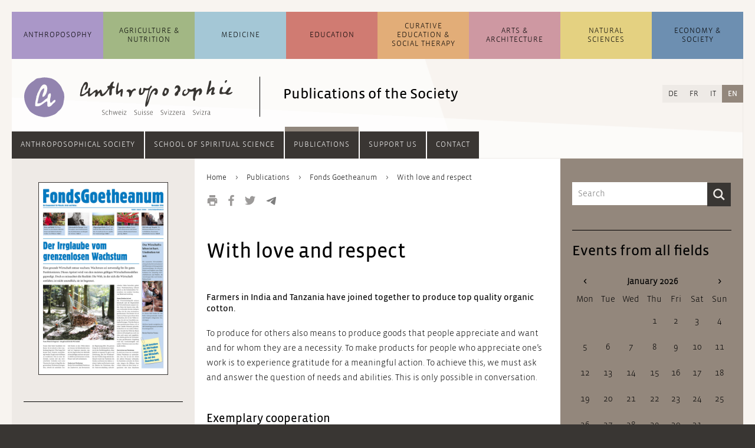

--- FILE ---
content_type: text/html; charset=UTF-8
request_url: https://anthroposophie.ch/en/society/publications/goetheanum-fund/boundless-growth-2/with-love-and-respect.html
body_size: 14824
content:
<!DOCTYPE html>
<html lang="en">
<head>

      <meta charset="UTF-8">
    <title>With love and respect - Anthroposophie Switzerland</title>
    <base href="https://anthroposophie.ch/">

          <meta name="robots" content="index,follow">
      <meta name="description" content="">
      <meta name="generator" content="Contao Open Source CMS">
    
    
    <meta name="viewport" content="width=device-width,initial-scale=1.0">
        <link rel="stylesheet" href="assets/css/layout.min.css,reset.min.css,columns.css,colorbox.min.css,swipe....-75c75959.css">        <script src="assets/js/jquery.min.js-c31f118d.js"></script><link rel="alternate" hreflang="de" href="https://anthroposophie.ch/de/gesellschaft/publikationen/fonds-goetheanum/wirtschaft/mit-liebe-und-respekt.html">
<link rel="alternate" hreflang="x-default" href="https://anthroposophie.ch/de/gesellschaft/publikationen/fonds-goetheanum/wirtschaft/mit-liebe-und-respekt.html">
<link rel="alternate" hreflang="fr" href="https://anthroposophie.ch/fr/societe/publications/fonds-goetheanum/la-croyance-illusoire-en-une-croissance-illimitee/avec-amour-et-respect-2.html">
<link rel="alternate" hreflang="en" href="https://anthroposophie.ch/en/society/publications/goetheanum-fund/boundless-growth-2/with-love-and-respect.html">
<link rel="shortcut icon" type="image/x-icon" href="files/anthroposophie.ch/layout/grafiken/anthroposophie-favicon-32.png">
<script>
$(document).ready(function () {
	
    // Quellenangabe aufräumen /////////////////////////////////////////////////
    
    var contentSource = $(".dait-news-details-source");
    var contentSourceHtml = contentSource.html();
    if (contentSourceHtml !== undefined) {
    	// falsche h1 gegen h3 ersetzen
    	contentSourceHtml = contentSourceHtml.replace(/<h1\>(.*)<\/h1\>/g, "<h3>$1</h3>");
    	// Kryptische Zeichen am Anfang entfernen
    	contentSourceHtml = contentSourceHtml.replace(/a\:2\:\{s\:4\:\"unit\"\;s\:2\:\"h3\"\;s\:5\:\"value\"\;s\:(.*)\:\"/, "");
    	contentSource.html(contentSourceHtml);
    }
     
    // Contentbereich aufräumen ////////////////////////////////////////////////
    
    var content = $(".dait-news-details-content");
    // eventuelle, nicht erwünschte Style-Attribute entfernen
    $("*", content).removeAttr("style");
    
	// Web-Links in falschen link-Elementen korrigieren
    $("link", content).each(function() {
		var fixedLink = "";
		$.each(this.attributes, function() {
			if(this.specified) {
				if (!this.name.match(/^-$/) && !this.name.match(/^_blank/)) {
					fixedLink += this.name + "/";
					if (this.name === "http:" || this.name === "https:") fixedLink += "/";
				} else {
					return false;
				}
			}
		});
		fixedLink = fixedLink.replace(/\/$/, "");
		fixedLink = "<a href=\"" + fixedLink + "\" target=\"_blank\">[Link]</a>";
    	// link-Element löschen und gegen richtiges a-Element ersetzen, wenn es
    	// sich um einen Weblink handelt; im Falle eines Email-Links Link-Element löschen
    	if (fixedLink.match(/\&\#/)) {
    		// Email-Link
    		$(this).remove();
    	} else {
    		// Weblink
			$(this).replaceWith(fixedLink);
    	}
    });
    
    var contentHtml = content.html();
    //console.log(contentHtml);
    if (contentHtml !== undefined) {
    	// ersetzt falsche h1 gegen h2
    	contentHtml = contentHtml.replace(/<h1\>\*\*\*<\/h1\>/g, "<h2>***</h2>");
    	contentHtml = contentHtml.replace(/<h1\>(.*)<\/h1\>/g, "<h2>$1</h2>");
    	// mit <b> deklarierte Überschriften mit Abständen versehen
    	contentHtml = contentHtml.replace(/\n<b\>(.*)<\/b\>\n/g, "<br><br><b>$1</b><br>");
    	// verlorene Zeilenumbrüche einfügen
    	contentHtml = contentHtml.replace(/\n/g, "<br><br>");
    	// Zeilenumbruch vor Fußnoten setzen
    	contentHtml = contentHtml.replace(/\n<sup\>/g, "<br><br><sup>");
    	
    	// Email-Adressen, die in <link> verpackt waren, verlinken
    	contentHtml = contentHtml.replace(/(\b)([a-zA-Z0-9._%+-]+)(\(AT\)|\[at\]|\[ät\]|@)([a-zA-Z0-9._-]+\.[a-zA-Z]{2,})(\b)/g, "$1<a href=\"mailto:$2@$4\">$2@$4</a>$5");
    	
    	
    	// eventuellen Zeilenumbruch am Beginn des Textes entfernen
    	contentHtml = contentHtml.replace(/<\/figure><br\>/, "</figure>");
    	content.html(contentHtml);
    	// Email-Adressen ohne href-Attribut korrekt verlinken und eventuelle Korrekturen durchführen (auch bei Nicht-Email-Links)
    	$("a", content).each(function () {
    		var thisElem = $(this);
    		if (thisElem.attr("href") === "" || thisElem.attr("href") === undefined) {
    			thisElem.attr("href", "mailto:" + thisElem.html());
    		}
    		var href = thisElem.attr("href");
    		thisElem.attr("href", href.replace(/[.|,|;|!|?]$/, "").replace("(AT)", "@").replace("[at]", "@").replace("[ät]", "@"));
    	});
    	// <br> aus und um .image_container herum, sowie nach Block-Elementen wieder entfernen
    	var imageContainer = $(".dait-news-details-content .image_container");
    	var blockElements = $("h2, h3, h4, h5, h6, ol, ul, p, footer, article", ".dait-news-details-content");
    	imageContainer.find("br").remove();
    	imageContainer.prev("br").remove();
    	imageContainer.prev("br").remove();
    	imageContainer.next("br").remove();
    	imageContainer.next("br").remove();
    	blockElements.next("br").remove();
    	blockElements.next("br").remove();
    	// entfernt leere Bilder
    	var img = $(".dait-news-details-content .image_container img");
    	img.each(function () {
       	if ($(this).attr("src") === "") {
     	 	$(this).parents(".image_container").remove();
       	}
    	});
    }
    
    // Link-Bereich aufräumen //////////////////////////////////////////////////
    
    var contentLinks = $(".dait-news-details-links");
    var contentLinksHtml = contentLinks.html();
    if (contentLinksHtml !== undefined) {
    	// nicht verlinkte Links verlinken
    	// 1. http hinzufügen, wenn noch kein http vorhanden
    	contentLinksHtml = contentLinksHtml.replace(/([^\/])www\./g, "$1http://www.");
    	// 2. eigentliches Link-Element setzen
    	contentLinksHtml = contentLinksHtml.replace(/(http.+?)\s/g, "<a href=\"$1\" target=\"_blank\">$1</a><br>");
    	contentLinks.html(contentLinksHtml);
    	//Fügt dem Bereich "Links" einen oberen Abstand hinzu
    	contentLinks.css("margin-top", "20px");
    }
    
});
</script>
  
</head>
<body id="top">

      
    <div id="wrapper">

                        <header id="header">
            <div class="inside">
              


<!-- indexer::stop -->
<div class="mod_search block" id="suchfeld">

  
  
<div class="suchfeld">
<form action="en/search-result.html" method="get">
  <div class="formbody">
          <input type="hidden" name="id" value="353">
        <label for="ctrl_keywords_353" class="invisible">Keywords</label>
    <input type="search" name="keywords" id="ctrl_keywords_353" class="text" value="" placeholder="Search">
    <input type="submit" id="ctrl_submit_353" class="submit" value="Search">
  </div>
</form>
</div>


</div>
<!-- indexer::continue -->




<!-- indexer::stop -->
<nav class="mod_navigation block" id="navigation_main">

  
  <a href="en/society/publications/goetheanum-fund/boundless-growth-2/with-love-and-respect.html#skipNavigation1" class="invisible">Skip navigation</a>

  <ul class="level_1">
	            <li id="dait-navmain-item-1" class="submenu first"><a href="en/anthroposophy/overview.html" class="submenu first" aria-haspopup="true">Anthroposophy</a><ul class="level_2">
	            <li id="dait-navmain-anthroposophy/overview"  class="allg_level2 first"><a href="en/anthroposophy/overview.html" title="Overview" class="allg_level2 first">Overview</a></li>
                <li id="dait-navmain-anthroposophy/topics/articles/what-is-anthroposophy"  class="allg_level2"><a href="en/anthroposophy/topics/articles/what-is-anthroposophy.html" title="Topics" class="allg_level2">Topics</a></li>
                <li id="dait-navmain-anthroposophy/news"  class="allg_level2"><a href="en/anthroposophy/news.html" title="News" class="allg_level2">News</a></li>
                <li id="dait-navmain-anthroposophy/events"  class="allg_level2"><a href="en/anthroposophy/events.html" title="Events" class="allg_level2">Events</a></li>
                <li id="dait-navmain-anthroposophy/addresses-and-links"  class="allg_level2 last"><a href="en/anthroposophy/addresses-and-links.html" title="Addresses and Links" class="allg_level2 last">Addresses and Links</a></li>
      </ul>
</li>
                      <li id="dait-navmain-item-2" class="submenu"><a href="en/agriculture-nutrition/overview.html" class="submenu" aria-haspopup="true">Agriculture & Nutrition</a><ul class="level_2">
	            <li id="dait-navmain-agriculture-nutrition/overview"  class="allg_level2 first"><a href="en/agriculture-nutrition/overview.html" title="Overview" class="allg_level2 first">Overview</a></li>
                <li id="dait-navmain-agriculture-nutrition/topics/articles"  class="allg_level2"><a href="en/agriculture-nutrition/topics/articles.html" title="Topics" class="allg_level2">Topics</a></li>
                <li id="dait-navmain-agriculture-nutrition/news"  class="allg_level2"><a href="en/agriculture-nutrition/news.html" title="News" class="allg_level2">News</a></li>
                <li id="dait-navmain-agriculture-nutrition/events"  class="allg_level2"><a href="en/agriculture-nutrition/events.html" title="Events" class="allg_level2">Events</a></li>
                <li id="dait-navmain-agriculture-nutrition/adresses-and-links"  class="allg_level2 last"><a href="en/agriculture-nutrition/adresses-and-links.html" title="Adresses and Links on agriculture and nutrition Ernährung" class="allg_level2 last">Addresses and Links</a></li>
      </ul>
</li>
                      <li id="dait-navmain-item-3" class="submenu"><a href="en/medicine/overview.html" class="submenu" aria-haspopup="true">Medicine</a><ul class="level_2">
	            <li id="dait-navmain-medicine/overview"  class="allg_level2 first"><a href="en/medicine/overview.html" title="Overview" class="allg_level2 first">Overview</a></li>
                <li id="dait-navmain-medicine/topics/articles/anthroposophic-medicine"  class="allg_level2"><a href="en/medicine/topics/articles/anthroposophic-medicine.html" title="Topics" class="allg_level2">Topics</a></li>
                <li id="dait-navmain-medicine/news"  class="allg_level2"><a href="en/medicine/news.html" title="News" class="allg_level2">News</a></li>
                <li id="dait-navmain-medicine/events"  class="allg_level2"><a href="en/medicine/events.html" title="Events" class="allg_level2">Events</a></li>
                <li id="dait-navmain-medicine/addresses-and-links-2024"  class="allg_level2 last"><a href="en/medicine/addresses-and-links-2024.html" title="Addresses and links on Anthroposophic Medicine" class="allg_level2 last">Addresses and Links</a></li>
      </ul>
</li>
                      <li id="dait-navmain-item-4" class="submenu"><a href="en/education/overview.html" class="submenu" aria-haspopup="true">Education</a><ul class="level_2">
	            <li id="dait-navmain-education/overview"  class="allg_level2 first"><a href="en/education/overview.html" title="Overview" class="allg_level2 first">Overview</a></li>
                <li id="dait-navmain-education/topics/articles/waldorf-education"  class="allg_level2"><a href="en/education/topics/articles/waldorf-education.html" title="Topics" class="allg_level2">Topics</a></li>
                <li id="dait-navmain-education/news"  class="allg_level2"><a href="en/education/news.html" title="News" class="allg_level2">News</a></li>
                <li id="dait-navmain-education/events"  class="allg_level2"><a href="en/education/events.html" title="Events" class="allg_level2">Events</a></li>
                <li id="dait-navmain-education/addresses-and-links"  class="allg_level2 last"><a href="en/education/addresses-and-links.html" title="Addresses and Links" class="allg_level2 last">Addresses and Links</a></li>
      </ul>
</li>
                      <li id="dait-navmain-item-5" class="submenu"><a href="en/curative-education-social-therapy/overview.html" class="submenu" aria-haspopup="true">Curative Education & Social Therapy</a><ul class="level_2">
	            <li id="dait-navmain-curative-education-social-therapy/overview"  class="allg_level2 first"><a href="en/curative-education-social-therapy/overview.html" title="Overview" class="allg_level2 first">Overview</a></li>
                <li id="dait-navmain-curative-education-social-therapy/topics/articles/introduction"  class="allg_level2"><a href="en/curative-education-social-therapy/topics/articles/introduction.html" title="Topics" class="allg_level2">Topics</a></li>
                <li id="dait-navmain-curative-education-social-therapy/news"  class="allg_level2"><a href="en/curative-education-social-therapy/news.html" title="News" class="allg_level2">News</a></li>
                <li id="dait-navmain-curative-education-social-therapy/events"  class="allg_level2"><a href="en/curative-education-social-therapy/events.html" title="Events" class="allg_level2">Events</a></li>
                <li id="dait-navmain-curative-education-social-therapy/addresses-and-links"  class="allg_level2 last"><a href="en/curative-education-social-therapy/addresses-and-links.html" title="Addresses and Links" class="allg_level2 last">Addresses and Links</a></li>
      </ul>
</li>
                      <li id="dait-navmain-item-6" class="submenu"><a href="en/arts-architecture/overview.html" class="submenu" aria-haspopup="true">Arts & Architecture</a><ul class="level_2">
	            <li id="dait-navmain-arts-architecture/overview"  class="allg_level2 first"><a href="en/arts-architecture/overview.html" title="Overview" class="allg_level2 first">Overview</a></li>
                <li id="dait-navmain-arts-architecture/topics/articles/anthroposophical-arts"  class="allg_level2"><a href="en/arts-architecture/topics/articles/anthroposophical-arts.html" title="Topics" class="allg_level2">Topics</a></li>
                <li id="dait-navmain-arts-architecture/news"  class="allg_level2"><a href="en/arts-architecture/news.html" title="News" class="allg_level2">News</a></li>
                <li id="dait-navmain-arts-architecture/events"  class="allg_level2"><a href="en/arts-architecture/events.html" title="Events" class="allg_level2">Events</a></li>
                <li id="dait-navmain-arts-architecture/addresses-and-links"  class="allg_level2 last"><a href="en/arts-architecture/addresses-and-links.html" title="Adressen and links on arts and architecture" class="allg_level2 last">Addresses and Links</a></li>
      </ul>
</li>
                      <li id="dait-navmain-item-7" class="submenu"><a href="en/natural-sciences/overview.html" class="submenu" aria-haspopup="true">Natural Sciences</a><ul class="level_2">
	            <li id="dait-navmain-natural-sciences/overview"  class="allg_level2 first"><a href="en/natural-sciences/overview.html" title="Overview" class="allg_level2 first">Overview</a></li>
                <li id="dait-navmain-natural-sciences/topics/articles/introduction"  class="allg_level2"><a href="en/natural-sciences/topics/articles/introduction.html" title="Topics" class="allg_level2">Topics</a></li>
                <li id="dait-navmain-natural-sciences/news"  class="allg_level2"><a href="en/natural-sciences/news.html" title="News" class="allg_level2">News</a></li>
                <li id="dait-navmain-natural-sciences/events"  class="allg_level2"><a href="en/natural-sciences/events.html" title="Events" class="allg_level2">Events</a></li>
                <li id="dait-navmain-natural-science/addresses-and-links"  class="allg_level2 last"><a href="en/natural-science/addresses-and-links.html" title="Addresses and links on Natural Sciences" class="allg_level2 last">Addresses and Links</a></li>
      </ul>
</li>
                      <li id="dait-navmain-item-8" class="submenu last"><a href="en/economy-society/overview.html" class="submenu last" aria-haspopup="true">Economy & Society</a><ul class="level_2">
	            <li id="dait-navmain-economy-society/overview"  class="allg_level2 first"><a href="en/economy-society/overview.html" title="Overview" class="allg_level2 first">Overview</a></li>
                <li id="dait-navmain-economy-society/topics/articles/social-threefolding"  class="allg_level2"><a href="en/economy-society/topics/articles/social-threefolding.html" title="Topics" class="allg_level2">Topics</a></li>
                <li id="dait-navmain-economy-society/news"  class="allg_level2"><a href="en/economy-society/news.html" title="News" class="allg_level2">News</a></li>
                <li id="dait-navmain-economy-society/events"  class="allg_level2"><a href="en/economy-society/events.html" title="Events" class="allg_level2">Events</a></li>
                <li id="dait-navmain-economy-society/addresses-and-links"  class="allg_level2 last"><a href="en/economy-society/addresses-and-links.html" title="Adressen und Links zur Wirtschaft und Gesellschaft" class="allg_level2 last">Addresses and Links</a></li>
      </ul>
</li>
            </ul>

  <span id="skipNavigation1" class="invisible"></span>

</nav>
<!-- indexer::continue -->


  <div class="mod_article block" id="article-10112">
    
          

      

      <div class="ce_sHtml5Start block" id="header_mit_bild_detail">

<div class="ce_image block" id="logo_detail">

        
  
  
<figure class="image_container">
      <a href="en/">
  
  

<img src="assets/images/b/icon_allgemein-68d5dc9d.svg" width="70" height="70" alt="">


      </a>
  
  </figure>



</div>

<div class="ce_image block" id="anthro_detail">

        
  
  
<figure class="image_container">
      <a href="en/" title="Home">
  
  

<img src="assets/images/0/anthroposophie-logo_startseite-13970873.svg" width="270" height="68" alt="">


      </a>
  
  </figure>



</div>

<h2 class="ce_headline" id="header_h2_detail">
  Publications of the Society</h2>
</div><div class="ce_sHtml5Start mobile_header block">

<div class="mobile_header_inner"> <!-- Ende in Modul "mobile_navigation_button" -->

<div class="farbbalken_mobil">
	<div class="balken_part allgemein"></div>
	<div class="balken_part landwirtschaft"></div>
	<div class="balken_part medizin"></div>
	<div class="balken_part paedagogik"></div>
	<div class="balken_part heilpaedagogik-sozialtherapie"></div>
	<div class="balken_part kuenste"></div>
	<div class="balken_part naturwissenschaft"></div>
	<div class="balken_part wirtschaft-soziales"></div>
</div>
<div class="ce_image block" id="mobile_logo">

        
  
  
<figure class="image_container">
      <a href="en/">
  
  

<img src="assets/images/6/icon_allgemein-3216b4fe.svg" width="40" height="40" alt="">


      </a>
  
  </figure>



</div>

<!-- indexer::stop -->
<div class="mod_randomImage block" id="mobile_logo_ant">

  
  
  
<figure class="image_container">
  
  

<img src="assets/images/b/anthroposophie-logo_mobil-aa80db3b.svg" width="198" height="40" alt="">


  
  </figure>



</div>
<!-- indexer::continue -->



<div class="dait-mobile-navbutton"><!--test-->
    <button type="button" class="dait-main-nav-mobile-btn btn dropdown-toggle" data-toggle="slide-collapse" data-target="#dait-mobilenav">
		<img class="nav_button_icon" src="files/anthroposophie.ch/layout/grafiken/toggle-button.svg" height="20" width="18" alt="Navigation">
    </button>
	<ul id="dait-mobilenav" class="collapse dait-dropdown-list dait-mobile-mainnav">
		<div class="dait-mobile-mainnav-inner">
            <!-- ALLGEMEIN -->
            

<li><a class="dait-mobile-collapse" href="#dait-mobile-allgemein" data-toggle="collapse" data-parent="#dait-mobilenav">Anthroposophy</a>
	<div id="dait-mobile-allgemein" class="collapse">
		<ul class="dait-mobile-collapse-list">
			<li class="dait-mobile-link"><a href=en/anthroposophy/overview.html>Overview</a></li>
			<li class="dait-mobile-link"><a href=en/anthroposophy/topics/articles/what-is-anthroposophy.html>Topics</a></li>
			<li class="dait-mobile-link"><a href=en/anthroposophy/news.html>News</a></li>
			<li class="dait-mobile-link"><a href=en/anthroposophy/events.html>Events</a></li>
			<li class="dait-mobile-link"><a href=en/anthroposophy/addresses-and-links.html>Addresses and Links</a></li>
			<!--li class="dait-mobile-link"><a href=&#123;&#123;changelanguage_link_url::27::en&#125;&#125;>&#123;&#123;changelanguage_link_name::27::en&#125;&#125;</a>&lt;/li-->
		</ul>
	</div>
</li>

            <!-- LANDWIRTSCHAFT -->
            

<li><a class="dait-mobile-collapse" href="#dait-mobile-landwirtschaft" data-toggle="collapse" data-parent="#dait-mobilenav">Agriculture &amp; Nutrition</a>
	<div id="dait-mobile-landwirtschaft" class="collapse">
		<ul class="dait-mobile-collapse-list">
			<li class="dait-mobile-link"><a href=en/agriculture-nutrition/overview.html>Overview</a></li>
			<li class="dait-mobile-link"><a href=en/agriculture-nutrition/topics/articles.html>Topics</a></li>
			<li class="dait-mobile-link"><a href=en/agriculture-nutrition/news.html>News</a></li>
			<li class="dait-mobile-link"><a href=en/agriculture-nutrition/events.html>Events</a></li>
			<li class="dait-mobile-link"><a href=en/agriculture-nutrition/adresses-and-links.html>Addresses and Links</a></li>
			<!--li class="dait-mobile-link"><a href=&#123;&#123;changelanguage_link_url::565::en&#125;&#125;>&#123;&#123;changelanguage_link_name::565::en&#125;&#125;</a>&lt;/li-->
		</ul>
	</div>
</li>

            <!-- MEDIZIN -->
            

<li><a class="dait-mobile-collapse" href="#dait-mobile-medizin" data-toggle="collapse" data-parent="#dait-mobile-medizin">Medicine</a>
	<div id="dait-mobile-medizin" class="collapse">
		<ul class="dait-mobile-collapse-list">
			<li class="dait-mobile-link"><a href=en/medicine/overview.html>Overview</a></li>
			<li class="dait-mobile-link"><a href=en/medicine/topics/articles/anthroposophic-medicine.html>Topics</a></li>
			<li class="dait-mobile-link"><a href=en/medicine/news.html>News</a></li>
			<li class="dait-mobile-link"><a href=en/medicine/events.html>Events</a></li>
			<li class="dait-mobile-link"><a href=en/medicine/addresses-and-links-2024.html>Addresses and Links</a></li>
			<!--li class="dait-mobile-link"><a href=&#123;&#123;changelanguage_link_url::580::en&#125;&#125;>&#123;&#123;changelanguage_link_name::580::en&#125;&#125;</a>&lt;/li-->
		</ul>
	</div>
</li>

            <!-- PAEDAGOGIK -->
            

<li><a class="dait-mobile-collapse" href="#dait-mobile-paedagogik" data-toggle="collapse" data-parent="#dait-mobile-paedagogik">Education</a>
	<div id="dait-mobile-paedagogik" class="collapse">
		<ul class="dait-mobile-collapse-list">
			<li class="dait-mobile-link"><a href=en/education/overview.html>Overview</a></li>
			<li class="dait-mobile-link"><a href=en/education/topics/articles/waldorf-education.html>Topics</a></li>
			<li class="dait-mobile-link"><a href=en/education/news.html>News</a></li>
			<li class="dait-mobile-link"><a href=en/education/events.html>Events</a></li>
			<li class="dait-mobile-link"><a href=en/education/addresses-and-links.html>Addresses and Links</a></li>
			<!--li class="dait-mobile-link"><a href=&#123;&#123;changelanguage_link_url::595::en&#125;&#125;>&#123;&#123;changelanguage_link_name::595::en&#125;&#125;</a>&lt;/li-->
		</ul>
	</div>
</li>

            <!-- HEILPAEDAGOGIK -->
            

<li><a class="dait-mobile-collapse" href="#dait-mobile-heilpaedagogik" data-toggle="collapse" data-parent="#dait-mobile-heilpaedagogik">Curative Education &amp; Social Therapy</a>
	<div id="dait-mobile-heilpaedagogik" class="collapse">
		<ul class="dait-mobile-collapse-list">
			<li class="dait-mobile-link"><a href=en/curative-education-social-therapy/overview.html>Overview</a></li>
			<li class="dait-mobile-link"><a href=en/curative-education-social-therapy/topics/articles/introduction.html>Topics</a></li>
			<li class="dait-mobile-link"><a href=en/curative-education-social-therapy/news.html>News</a></li>
			<li class="dait-mobile-link"><a href=en/curative-education-social-therapy/events.html>Events</a></li>
			<li class="dait-mobile-link"><a href=en/curative-education-social-therapy/addresses-and-links.html>Addresses and Links</a></li>
			<!--li class="dait-mobile-link"><a href=&#123;&#123;changelanguage_link_url::610::en&#125;&#125;>&#123;&#123;changelanguage_link_name::610::en&#125;&#125;</a>&lt;/li-->
		</ul>
	</div>
</li>

            <!-- KUENSTE -->
            

<li><a class="dait-mobile-collapse" href="#dait-mobile-kuenste" data-toggle="collapse" data-parent="#dait-mobile-kuenste">Arts &amp; Architecture</a>
	<div id="dait-mobile-kuenste" class="collapse">
		<ul class="dait-mobile-collapse-list">
			<li class="dait-mobile-link"><a href=en/arts-architecture/overview.html>Overview</a></li>
			<li class="dait-mobile-link"><a href=en/arts-architecture/topics/articles/anthroposophical-arts.html>Topics</a></li>
			<li class="dait-mobile-link"><a href=en/arts-architecture/news.html>News</a></li>
			<li class="dait-mobile-link"><a href=en/arts-architecture/events.html>Events</a></li>
			<li class="dait-mobile-link"><a href=en/arts-architecture/addresses-and-links.html>Addresses and Links</a></li>
			<!--li class="dait-mobile-link"><a href=&#123;&#123;changelanguage_link_url::625::en&#125;&#125;>&#123;&#123;changelanguage_link_name::625::en&#125;&#125;</a>&lt;/li-->
		</ul>
	</div>
</li>

            <!-- NATURWISSENSCHAFT -->
            

<li><a class="dait-mobile-collapse" href="#dait-mobile-naturwissenschaft" data-toggle="collapse" data-parent="#dait-mobile-naturwissenschaft">Natural Sciences</a>
	<div id="dait-mobile-naturwissenschaft" class="collapse">
		<ul class="dait-mobile-collapse-list">
			<li class="dait-mobile-link"><a href=en/natural-sciences/overview.html>Overview</a></li>
			<li class="dait-mobile-link"><a href=en/natural-sciences/topics/articles/introduction.html>Topics</a></li>
			<li class="dait-mobile-link"><a href=en/natural-sciences/news.html>News</a></li>
			<li class="dait-mobile-link"><a href=en/natural-sciences/events.html>Events</a></li>
			<li class="dait-mobile-link"><a href=en/natural-science/addresses-and-links.html>Addresses and Links</a></li>
			<!--li class="dait-mobile-link"><a href=&#123;&#123;changelanguage_link_url::640::en&#125;&#125;>&#123;&#123;changelanguage_link_name::640::en&#125;&#125;</a>&lt;/li-->
		</ul>
	</div>
</li>

            <!-- WIRTSCHAFT -->
            

<li><a class="dait-mobile-collapse" href="#dait-mobile-wirtschaft" data-toggle="collapse" data-parent="#dait-mobile-wirtschaft">Economy &amp; Society</a>
	<div id="dait-mobile-wirtschaft" class="collapse">
		<ul class="dait-mobile-collapse-list">
			<li class="dait-mobile-link"><a href=en/economy-society/overview.html>Overview</a></li>
			<li class="dait-mobile-link"><a href=en/economy-society/topics/articles/social-threefolding.html>Topics</a></li>
			<li class="dait-mobile-link"><a href=en/economy-society/news.html>News</a></li>
			<li class="dait-mobile-link"><a href=en/economy-society/events.html>Events</a></li>
			<li class="dait-mobile-link"><a href=en/economy-society/addresses-and-links.html>Addresses and Links</a></li>
			<!--li class="dait-mobile-link"><a href=&#123;&#123;changelanguage_link_url::655::en&#125;&#125;>&#123;&#123;changelanguage_link_name::655::en&#125;&#125;</a>&lt;/li-->
		</ul>
	</div>
</li>

            <div class="dait-mobilenav-divider"></div>
            <!-- ANTHRO GESELLSCHAFT -->
            

<li><a class="dait-mobile-collapse" href="#dait-mobile-anthrogesellschaft" data-toggle="collapse" data-parent="#dait-mobile-anthrogesellschaft">Anthroposophical Society</a>
	<div id="dait-mobile-anthrogesellschaft" class="collapse">
		<ul class="dait-mobile-collapse-list">
			<li class="dait-mobile-link"><a href=en/society/anthroposophical-society/anthroposophical-society-in-switzerland.html>Anthroposophical Society in Switzerland</a></li>
			<li class="dait-mobile-link"><a href=en/society/anthroposophical-society/membership.html>Membership</a></li>
			<li class="dait-mobile-link"><a href=en/society/anthroposophical-society/regional-and-thematic-groups.html>Regional and Thematic Groups</a></li>
			<li class="dait-mobile-link"><a href=en/society/anthroposophical-society/conferences-and-meetings.html>Conferences and Meetings</a></li>
			<li class="dait-mobile-link"><a href=en/society/anthroposophical-society/initiatives.html>Initiatives</a></li>
			<li class="dait-mobile-link"><a href=en/society/anthroposophical-society/council.html>Council</a></li>
			<li class="dait-mobile-link"><a href=en/society/anthroposophical-society/secretariat.html>Secretariat</a></li>
		</ul>
	</div>
</li>

            <!-- HOCHSCHULE -->
            

<li><a class="dait-mobile-collapse" href="#dait-mobile-hochschule" data-toggle="collapse" data-parent="#dait-mobile-hochschule">School of Spiritual Science</a>
	<div id="dait-mobile-hochschule" class="collapse">
		<ul class="dait-mobile-collapse-list">
			<li class="dait-mobile-link"><a href=en/society/school-of-spiritual-science/school-of-spiritual-science.html>School of Spiritual Science</a></li>
			<li class="dait-mobile-link"><a href=en/society/school-of-spiritual-science/membership.html>Membership</a></li>
			<li class="dait-mobile-link"><a href=en/society/school-of-spiritual-science/goetheanum.html>Goetheanum</a></li>
		</ul>
	</div>
</li>

            <!-- PUBLIKATIONEN -->
            

<li><a class="dait-mobile-collapse" href="#dait-mobile-publikationen" data-toggle="collapse" data-parent="#dait-mobile-publikationen">Publications</a>
	<div id="dait-mobile-publikationen" class="collapse">
		<ul class="dait-mobile-collapse-list">
			<li class="dait-mobile-link"><a href=en/society/publications/swiss-news.html>Swiss News</a></li>
			<li class="dait-mobile-link"><a href=en/society/publications/goetheanum-fund.html>Fonds Goetheanum</a></li>
			<li class="dait-mobile-link"><a href=en/society/publications/books-of-the-annual-conferences.html>Books</a></li>
		</ul>
	</div>
</li>

            <!-- UNTERSTUETZEN -->
            

<li class="dait-mobile-link"><a href="en/society/support-us.html">Support us</a></li>

            <!-- NEWSLETTER -->
            

<li class="dait-mobile-link"><a href="en/society.html">Society</a></li>

            <!-- KONTAKT -->
            

<li class="dait-mobile-link"><a href=en/society/contact.html>Contact</a></li>

		</div>
	</ul>
</div>

</div> <!-- Ende von .mobile_header_inner (Start in Module farbbalken) --></div>  
  
    
      </div>


<!-- indexer::stop -->
<nav class="mod_changelanguage block" id="sprachauswahl">

  
  
<ul class="level_1">
            <li class="lang-de"><a href="https://anthroposophie.ch/de/gesellschaft/publikationen/fonds-goetheanum/wirtschaft/mit-liebe-und-respekt.html" title="Mit Liebe und Respekt" class="lang-de" itemprop="url"><span itemprop="name">DE</span></a></li>
                <li class="lang-fr"><a href="https://anthroposophie.ch/fr/societe/publications/fonds-goetheanum/la-croyance-illusoire-en-une-croissance-illimitee/avec-amour-et-respect-2.html" title="Avec amour et respect" class="lang-fr" itemprop="url"><span itemprop="name">FR</span></a></li>
                <li class="lang-it nofallback"><a href="https://anthroposophie.ch/it/societa/pubblicazioni/fonds-goetheanum/economia-2016.html" title="Economia 2016 &#40;Irrglaube&#41;" class="lang-it nofallback" itemprop="url"><span itemprop="name">IT</span></a></li>
                <li class="lang-en active"><strong class="lang-en active" itemprop="name">EN</strong></li>
      </ul>

</nav>
<!-- indexer::continue -->


<!-- indexer::stop -->
<nav class="mod_navigation block" id="navigation_service">

  
  <a href="en/society/publications/goetheanum-fund/boundless-growth-2/with-love-and-respect.html#skipNavigation44" class="invisible">Skip navigation</a>

  
<ul class="level_1">
            <li class="submenu first"><a href="en/society/anthroposophical-society/anthroposophical-society-in-switzerland.html" title="Anthroposophical Society" class="submenu first" aria-haspopup="true" itemprop="url"><span itemprop="name">Anthroposophical Society</span></a>
<ul class="level_2">
            <li class="first"><a href="en/society/anthroposophical-society/anthroposophical-society-in-switzerland.html" title="Anthroposophical Society in Switzerland" class="first" itemprop="url"><span itemprop="name">Anthroposophical Society in Switzerland</span></a></li>
                <li><a href="en/society/anthroposophical-society/membership.html" title="Membership" itemprop="url"><span itemprop="name">Membership</span></a></li>
                <li><a href="en/society/anthroposophical-society/regional-and-thematic-groups.html" title="Regional and Thematic Groups" itemprop="url"><span itemprop="name">Regional and Thematic Groups</span></a></li>
                <li><a href="en/society/anthroposophical-society/conferences-and-meetings.html" title="Conferences and Meetings" itemprop="url"><span itemprop="name">Conferences and Meetings</span></a></li>
                <li><a href="en/society/anthroposophical-society/initiatives.html" title="Initiatives" itemprop="url"><span itemprop="name">Initiatives</span></a></li>
                <li><a href="en/society/anthroposophical-society/council.html" title="Council" itemprop="url"><span itemprop="name">Council</span></a></li>
                <li class="last"><a href="en/society/anthroposophical-society/secretariat.html" title="Secretariat" class="last" itemprop="url"><span itemprop="name">Secretariat</span></a></li>
      </ul>
</li>
                <li class="submenu"><a href="en/society/school-of-spiritual-science/school-of-spiritual-science.html" title="School of Spiritual Science" class="submenu" aria-haspopup="true" itemprop="url"><span itemprop="name">School of Spiritual Science</span></a>
<ul class="level_2">
            <li class="first"><a href="en/society/school-of-spiritual-science/school-of-spiritual-science.html" title="School of Spiritual Science" class="first" itemprop="url"><span itemprop="name">School of Spiritual Science</span></a></li>
                <li><a href="en/society/school-of-spiritual-science/membership.html" title="Membership" itemprop="url"><span itemprop="name">Membership</span></a></li>
                <li class="last"><a href="en/society/school-of-spiritual-science/goetheanum.html" title="Goetheanum" class="last" itemprop="url"><span itemprop="name">Goetheanum</span></a></li>
      </ul>
</li>
                <li class="submenu trail"><a href="en/society/publications/swiss-news.html" title="Publications" class="submenu trail" aria-haspopup="true" itemprop="url"><span itemprop="name">Publications</span></a>
<ul class="level_2">
            <li class="first"><a href="en/society/publications/swiss-news.html" title="Swiss News" class="first" itemprop="url"><span itemprop="name">Swiss News</span></a></li>
                <li class="trail"><a href="en/society/publications/goetheanum-fund.html" title="Fonds Goetheanum" class="trail" itemprop="url"><span itemprop="name">Fonds Goetheanum</span></a></li>
                <li class="last"><a href="en/society/publications/books-of-the-annual-conferences.html" title="Books" class="last" itemprop="url"><span itemprop="name">Books</span></a></li>
      </ul>
</li>
                <li><a href="en/society/support-us.html" title="Support us" itemprop="url"><span itemprop="name">Support us</span></a></li>
                <li class="last"><a href="en/society/contact.html" title="Contact" class="last" itemprop="url"><span itemprop="name">Contact</span></a></li>
      </ul>

  <span id="skipNavigation44" class="invisible"></span>

</nav>
<!-- indexer::continue -->

            </div>
          </header>
              
      
              <div id="container">

                      <main id="main">
              <div class="inside">
                

  <div class="mod_article container-fluid block" id="article-10113">
    
          <div class="ce_sHtml5Start row block">

<section class="ce_accordionStart ce_accordion block" id="main-mobile">

  <div class="toggler">
    <div class="dait-accordeon-headline">
    FondsGoetheanum: Economy growth    <span class="dait-accordeon-picture"></span>
    </div>
  </div>

  <div class="accordion"><div>

<!-- indexer::stop -->
<nav class="mod_navigation artikel sub_navigation block" id="navigation_fg">

      <h4>All articles in this issue:</h4>
  
  <a href="en/society/publications/goetheanum-fund/boundless-growth-2/with-love-and-respect.html#skipNavigation477" class="invisible">Skip navigation</a>

  
<ul class="level_1">
            <li class="sibling first"><a href="en/society/publications/goetheanum-fund/boundless-growth-2/the-misconception-of-boundless-growth.html" title="The misconception of boundless growth" class="sibling first" itemprop="url"><span itemprop="name">The misconception of boundless growth</span></a></li>
                <li class="sibling"><a href="en/society/publications/goetheanum-fund/boundless-growth-2/economic-life-is-hard-rethinking-is-urgent.html" title="Stock markets and ethics, do they belong together?" class="sibling" itemprop="url"><span itemprop="name">Stock markets and ethics, do they belong together?</span></a></li>
                <li class="sibling"><a href="en/society/publications/goetheanum-fund/boundless-growth-2/my-name-is-bond-youth-bond.html" title="My Name is Bond, Youth Bond" class="sibling" itemprop="url"><span itemprop="name">My Name is Bond, Youth Bond</span></a></li>
                <li class="sibling"><a href="en/society/publications/goetheanum-fund/boundless-growth-2/lessons-for-europe.html" title="Lessons for Europe" class="sibling" itemprop="url"><span itemprop="name">Lessons for Europe</span></a></li>
                <li class="sibling"><a href="en/society/publications/goetheanum-fund/boundless-growth-2/it-s-time-to-protect-the-land.html" title="It’s time to protect the land" class="sibling" itemprop="url"><span itemprop="name">It’s time to protect the land</span></a></li>
                <li class="sibling"><a href="en/society/publications/goetheanum-fund/boundless-growth-2/counting-on-interest-is-good-thinking-ahead-is-better.html" title="Counting on interest is good, thinking ahead is better" class="sibling" itemprop="url"><span itemprop="name">Counting on interest is good, thinking ahead is better</span></a></li>
                <li class="sibling"><a href="en/society/publications/goetheanum-fund/boundless-growth-2/cheap-rental-is-possible-and-in.html" title="Cheap rental is possible and ‘in’" class="sibling" itemprop="url"><span itemprop="name">Cheap rental is possible and ‘in’</span></a></li>
                <li class="sibling"><a href="en/society/publications/goetheanum-fund/boundless-growth-2/a-house-is-like-a-pair-of-shoes.html" title="A house is like a pair of shoes" class="sibling" itemprop="url"><span itemprop="name">A house is like a pair of shoes</span></a></li>
                <li class="active last"><strong class="active last" itemprop="name">With love and respect</strong></li>
      </ul>

  <span id="skipNavigation477" class="invisible"></span>

</nav>
<!-- indexer::continue -->

    </div>
  </div>

</section>
<section class="ce_sHtml5Start col-md-4 spalte fondsgoetheanum-detail-nav mobile-display-none block" id="spalte_1">

<div class="ce_image artikel block">

        
  
  
<figure class="image_container" style="margin-right:25px;margin-left:25px;">
  
  

<img src="assets/images/0/fondsgoetheanum_2016_der-irrglaube-vom-grenzenlosen-wachstum_sm-0c8ef8d0.jpg" srcset="assets/images/0/fondsgoetheanum_2016_der-irrglaube-vom-grenzenlosen-wachstum_sm-0c8ef8d0.jpg 350w, files/anthroposophie.ch/content/bilder/fg/2016-wirtschaft-und-wachstum/fondsgoetheanum_2016_der-irrglaube-vom-grenzenlosen-wachstum_sm.jpg 500w" sizes="(min-width: 992px) 50vw, (min-width: 768px) 67vw, 100vw" width="350" height="522" alt="">


  
  </figure>



</div>

<!-- indexer::stop -->
<nav class="mod_navigation sub_navigation block">

      <h4>All articles in this issue:</h4>
  
  <a href="en/society/publications/goetheanum-fund/boundless-growth-2/with-love-and-respect.html#skipNavigation477" class="invisible">Skip navigation</a>

  
<ul class="level_1">
            <li class="sibling first"><a href="en/society/publications/goetheanum-fund/boundless-growth-2/the-misconception-of-boundless-growth.html" title="The misconception of boundless growth" class="sibling first" itemprop="url"><span itemprop="name">The misconception of boundless growth</span></a></li>
                <li class="sibling"><a href="en/society/publications/goetheanum-fund/boundless-growth-2/economic-life-is-hard-rethinking-is-urgent.html" title="Stock markets and ethics, do they belong together?" class="sibling" itemprop="url"><span itemprop="name">Stock markets and ethics, do they belong together?</span></a></li>
                <li class="sibling"><a href="en/society/publications/goetheanum-fund/boundless-growth-2/my-name-is-bond-youth-bond.html" title="My Name is Bond, Youth Bond" class="sibling" itemprop="url"><span itemprop="name">My Name is Bond, Youth Bond</span></a></li>
                <li class="sibling"><a href="en/society/publications/goetheanum-fund/boundless-growth-2/lessons-for-europe.html" title="Lessons for Europe" class="sibling" itemprop="url"><span itemprop="name">Lessons for Europe</span></a></li>
                <li class="sibling"><a href="en/society/publications/goetheanum-fund/boundless-growth-2/it-s-time-to-protect-the-land.html" title="It’s time to protect the land" class="sibling" itemprop="url"><span itemprop="name">It’s time to protect the land</span></a></li>
                <li class="sibling"><a href="en/society/publications/goetheanum-fund/boundless-growth-2/counting-on-interest-is-good-thinking-ahead-is-better.html" title="Counting on interest is good, thinking ahead is better" class="sibling" itemprop="url"><span itemprop="name">Counting on interest is good, thinking ahead is better</span></a></li>
                <li class="sibling"><a href="en/society/publications/goetheanum-fund/boundless-growth-2/cheap-rental-is-possible-and-in.html" title="Cheap rental is possible and ‘in’" class="sibling" itemprop="url"><span itemprop="name">Cheap rental is possible and ‘in’</span></a></li>
                <li class="sibling"><a href="en/society/publications/goetheanum-fund/boundless-growth-2/a-house-is-like-a-pair-of-shoes.html" title="A house is like a pair of shoes" class="sibling" itemprop="url"><span itemprop="name">A house is like a pair of shoes</span></a></li>
                <li class="active last"><strong class="active last" itemprop="name">With love and respect</strong></li>
      </ul>

  <span id="skipNavigation477" class="invisible"></span>

</nav>
<!-- indexer::continue -->

<div class="ce_hyperlink artikel cta-button block">

        
  
          <a href="files/anthroposophie.ch/content/docs/fg/fg_2016_wachstum_D.PDF" class="hyperlink_txt" title="Download PDF" target="_blank" rel="noreferrer noopener">Download PDF</a>
      

</div>

<div class="ce_hyperlink back-link block">

        
  
          <a href="en/society/publications/goetheanum-fund.html" class="hyperlink_txt" title="to the magazine overview">to the magazine overview</a>
      

</div>
</section><section class="ce_sHtml5Start col-sm-12 col-md-8 spalte block" id="spalte_2">

<!-- indexer::stop -->
<div class="mod_breadcrumb block">

  
  
  <ul>
  	<li class="first"><a href="en/">Home</a></li> <span class="breadcrumb_arrow">></span>
                  <li><a href="en/society/publications/swiss-news.html" title="Publications">Publications</a></li>&nbsp;<span class="breadcrumb_arrow">></span>
                        <li><a href="en/society/publications/goetheanum-fund.html" title="Fonds Goetheanum">Fonds Goetheanum</a></li>&nbsp;<span class="breadcrumb_arrow">></span>
                        <li class="active last">With love and respect</li>
            </ul>


</div>
<!-- indexer::continue -->



<div class="sharebuttons">
<ul class="share">
  
  <li><a href="#" rel="nofollow" title="Print this page" onclick="window.print();return false"><img src="/files/anthroposophie.ch/layout/grafiken/Logo_drucker.svg" width="20" height="20" alt=""></a></li>
  
  <li class="first"><a href="https://www.facebook.com/sharer/sharer.php?u=https%3A%2F%2Fanthroposophie.ch%2Fen%2Fsociety%2Fpublications%2Fgoetheanum-fund%2Fboundless-growth-2%2Fwith-love-and-respect.html&amp;t=" rel="nofollow" title="Share on Facebook" onclick="window.open(this.href, '', 'width=760,height=570,modal=yes,left=100,top=50,location=no,menubar=no,resizable=yes,scrollbars=yes,status=no,toolbar=no'); return false;"><img src="/files/anthroposophie.ch/layout/grafiken/Logo_facebook.svg" alt="Facebook" width="20" height="20"></a></li>
  
  <li><a href="https://twitter.com/share?url=https%3A%2F%2Fanthroposophie.ch%2Fen%2Fsociety%2Fpublications%2Fgoetheanum-fund%2Fboundless-growth-2%2Fwith-love-and-respect.html&amp;t=" rel="nofollow" title="Share on Twitter" onclick="window.open(this.href, '', 'width=800,height=600,modal=yes,left=100,top=50,location=no,menubar=no,resizable=yes,scrollbars=yes,status=no,toolbar=no'); return false;"><img src="/files/anthroposophie.ch/layout/grafiken/Logo_twitter.svg" alt="Twitter" width="20" height="20"></a></li>
  
  <li><a href=https://t.me/share/url?url=https%3A%2F%2Fanthroposophie.ch%2Fen%2Fsociety%2Fpublications%2Fgoetheanum-fund%2Fboundless-growth-2%2Fwith-love-and-respect.html&amp;t=" rel="nofollow" title="Share on Telegram" onclick="window.open(this.href, '', 'width=800,height=600,modal=yes,left=100,top=50,location=no,menubar=no,resizable=yes,scrollbars=yes,status=no,toolbar=no'); return false;"><img src="/files/anthroposophie.ch/layout/grafiken/Logo_telegram.svg" alt="Telegram" width="30" height="30"></a></li>
  
</ul>
</div>
<div class="ce_text artikel_detail block">

            <h1>With love and respect</h1>
      
  
      <h4>Farmers in India and Tanzania have joined together to produce top quality organic cotton.</h4>
<p>To produce for others also means to produce goods that people appreciate and want and for whom they are a necessity. To make products for people who appreciate one’s work is to experience gratitude for a meaningful action. To achieve this, we must ask and answer the question of needs and abilities. This is only possible in conversation.<br><br></p>
<h3>Exemplary cooperation</h3>
<p>I have been able to experience something of this through my on-going and long-standing involvement in organic cotton farming in India and Tanzania. It began with some of the farmers coming together and developing their own initiatives. They have tidied up their environment and joined with us to produce a product of better, higher quality.</p>  
  
  

</div>

<div class="ce_text artikel_detail artikeldetail_mittel block">

        
  
  
      
<figure class="image_container float_left">
  
  

<img src="files/anthroposophie.ch/content/bilder/fg/2016-wirtschaft-und-wachstum/fondsgoetheanum_der-irrglaube-vom-grenzenlosen-wachstum_liebe.jpg" width="460" height="307" alt="">


  
      <figcaption class="caption">© florian jännicke provided by remei ag</figcaption>
  </figure>

  
      <p>Not immediately, but gradually a co-operative culture has developed. The farmers nurture their land out of love and respect. And this love and respect accompany the product&#39;s journey. At each stage, this transforms the entire supply chain all the way to the consumers, who reinforce this approach when they buy sustainable products.<br>On my last trip, a farmer with whom we have been cooperating for 22 years told me: &#34;See, you enabled us to produce better, untreated maize.&#34; And in a subordinate sentence he added: &#34;... for our descendants!&#34; To hear this from the mouth of a Tanzanian farmer surprised me – but it was also deeply confirming. We also enjoy incredible customer loyalty! This validates what we do. And we are very grateful. Nevertheless, economic efficiency remains a key factor in the cycle of the economy. It must be achieved. Not from a position of power, but through conversation and the understanding of all involved.<br><br></p>
<h3>Not easy, but fair</h3>
<p>There are simpler methods to arrive at fair prices, but there is no better way to serve individuals and communities. For this, binding agreements of co-operation have to be achieved and subsequently implemented in order to ensure that the community thrives. Here the individual can develop himself. The longer you work together, the more you become interested in others and their well-being. But one also has to distance oneself from individuals who do not want to contribute to the community.<br>Long-term success requires above all moderation and a permanent retrospective look at what has been achieved. It&#39;s always worth it. For the others, and for that reason, for us too.</p>
<p><em>Patrick Hohmann</em></p>  

</div>


      <div class="ce_sHtml5Start row fg-sponsoren fg-sponsoren-irrglaube block">
<div class="ce_sHtml5Start col-xs-6 col-sm-4 col-md-3 block">

<div class="ce_image fg-sponsoren-logo block">

        
  
  
<figure class="image_container">
  
  

<img src="assets/images/5/logo_biomilk-79bcd1ad.jpg" srcset="assets/images/5/logo_biomilk-79bcd1ad.jpg 200w, assets/images/a/logo_biomilk-4fede32e.jpg 400w" sizes="(min-width: 992px) 12.5vw, (min-width: 768px) 25vw, 50vw" width="200" height="135" alt="Sponsor">


  
  </figure>



</div>
</div><div class="ce_sHtml5Start col-xs-6 col-sm-4 col-md-3 block">

<div class="ce_image fg-sponsoren-logo block">

        
  
  
<figure class="image_container">
  
  

<img src="assets/images/c/logo_naturkraftwerke-3e0da66c.jpg" srcset="assets/images/c/logo_naturkraftwerke-3e0da66c.jpg 200w, assets/images/6/logo_naturkraftwerke-13ab5ef2.jpg 400w" sizes="(min-width: 992px) 12.5vw, (min-width: 768px) 25vw, 50vw" width="200" height="200" alt="Sponsor">


  
  </figure>



</div>
</div><div class="ce_sHtml5Start col-xs-6 col-sm-4 col-md-3 block">

<div class="ce_image fg-sponsoren-logo block">

        
  
  
<figure class="image_container">
  
  

<img src="assets/images/b/logo_coopera-8ba9afc7.jpg" srcset="assets/images/b/logo_coopera-8ba9afc7.jpg 200w, assets/images/7/logo_coopera-19c9e8fc.jpg 400w" sizes="(min-width: 992px) 12.5vw, (min-width: 768px) 25vw, 50vw" width="200" height="160" alt="Sponsor">


  
  </figure>



</div>
</div><div class="ce_sHtml5Start col-xs-6 col-sm-4 col-md-3 block">

<div class="ce_image fg-sponsoren-logo block">

        
  
  
<figure class="image_container">
  
  

<img src="assets/images/e/logo_demeter-7ba856e9.jpg" srcset="assets/images/e/logo_demeter-7ba856e9.jpg 200w, assets/images/8/logo_demeter-86e2c940.jpg 400w" sizes="(min-width: 992px) 12.5vw, (min-width: 768px) 25vw, 50vw" width="200" height="128" alt="Sponsor">


  
  </figure>



</div>
</div><div class="ce_sHtml5Start col-xs-6 col-sm-4 col-md-3 block">

<div class="ce_image fg-sponsoren-logo block">

        
  
  
<figure class="image_container">
  
  

<img src="assets/images/0/logo_freie-gemeinschaftsbank-f7925dc0.jpg" srcset="assets/images/0/logo_freie-gemeinschaftsbank-f7925dc0.jpg 200w, assets/images/3/logo_freie-gemeinschaftsbank-fe466cf3.jpg 400w" sizes="(min-width: 992px) 12.5vw, (min-width: 768px) 25vw, 50vw" width="200" height="63" alt="Sponsor">


  
  </figure>



</div>
</div><div class="ce_sHtml5Start col-xs-6 col-sm-4 col-md-3 block">

<div class="ce_image fg-sponsoren-logo block">

        
  
  
<figure class="image_container">
  
  

<img src="assets/images/0/logo_paracelus-spital-richterswill-2954d68c.jpg" srcset="assets/images/0/logo_paracelus-spital-richterswill-2954d68c.jpg 200w, assets/images/c/logo_paracelus-spital-richterswill-de6ac0bf.jpg 400w" sizes="(min-width: 992px) 12.5vw, (min-width: 768px) 25vw, 50vw" width="200" height="72" alt="Sponsor">


  
  </figure>



</div>
</div><div class="ce_sHtml5Start col-xs-6 col-sm-4 col-md-3 block">

<div class="ce_image fg-sponsoren-logo block">

        
  
  
<figure class="image_container">
  
  

<img src="assets/images/e/logo_laubier-3c11647b.jpg" srcset="assets/images/e/logo_laubier-3c11647b.jpg 200w, assets/images/9/logo_laubier-09bdb3b6.jpg 400w" sizes="(min-width: 992px) 12.5vw, (min-width: 768px) 25vw, 50vw" width="200" height="120" alt="Sponsor">


  
  </figure>



</div>
</div><div class="ce_sHtml5Start col-xs-6 col-sm-4 col-md-3 block">

<div class="ce_image fg-sponsoren-logo block">

        
  
  
<figure class="image_container">
  
  

<img src="assets/images/c/logo_sennerei-bachtel-d33c7e64.jpg" srcset="assets/images/c/logo_sennerei-bachtel-d33c7e64.jpg 200w, files/anthroposophie.ch/content/bilder/fg/2008-landwirtschaft/sponsoren/logo_sennerei-bachtel.jpg 350w" sizes="(min-width: 992px) 12.5vw, (min-width: 768px) 25vw, 50vw" width="200" height="143" alt="Sponsor">


  
  </figure>



</div>
</div><div class="ce_sHtml5Start col-xs-6 col-sm-4 col-md-3 block">

<div class="ce_image fg-sponsoren-logo block">

        
  
  
<figure class="image_container">
  
  

<img src="assets/images/1/logo_vanadis-a5ce0e47.jpg" srcset="assets/images/1/logo_vanadis-a5ce0e47.jpg 200w, assets/images/1/logo_vanadis-27659fd4.jpg 400w" sizes="(min-width: 992px) 12.5vw, (min-width: 768px) 25vw, 50vw" width="200" height="120" alt="Sponsor">


  
  </figure>



</div>
</div><div class="ce_sHtml5Start col-xs-6 col-sm-4 col-md-3 block">

<div class="ce_image fg-sponsoren-logo block">

        
  
  
<figure class="image_container">
  
  

<img src="assets/images/0/logo_vollkorn-baeckerei-faf086a7.jpg" srcset="assets/images/0/logo_vollkorn-baeckerei-faf086a7.jpg 200w, assets/images/8/logo_vollkorn-baeckerei-3a1b70ca.jpg 400w" sizes="(min-width: 992px) 12.5vw, (min-width: 768px) 25vw, 50vw" width="200" height="182" alt="Sponsor">


  
  </figure>



</div>
</div><div class="ce_sHtml5Start col-xs-6 col-sm-4 col-md-3 block">

<div class="ce_image fg-sponsoren-logo block">

        
  
  
<figure class="image_container">
  
  

<img src="assets/images/2/logo_weleda-c3cf152d.jpg" srcset="assets/images/2/logo_weleda-c3cf152d.jpg 200w, files/anthroposophie.ch/content/bilder/fg/2016-wirtschaft-und-wachstum/sponsoren/logo_weleda.jpg 320w" sizes="(min-width: 992px) 12.5vw, (min-width: 768px) 25vw, 50vw" width="200" height="194" alt="Sponsor">


  
  </figure>



</div>
</div></div>  
</section></div>    
      </div>

              </div>
                          </main>
          
                                
                                    <aside id="right">
                <div class="inside">
                  

  <div class="mod_article spalte default block" id="article-10114">
    
          

      

      
<!-- indexer::stop -->
<div class="mod_search artikel block" id="suchfeld_main">

  
  
<div class="suchfeld">
<form action="en/search-result.html" method="get">
  <div class="formbody">
          <input type="hidden" name="id" value="353">
        <label for="ctrl_keywords_353" class="invisible">Keywords</label>
    <input type="search" name="keywords" id="ctrl_keywords_353" class="text" value="" placeholder="Search">
    <input type="submit" id="ctrl_submit_353" class="submit" value="Search">
  </div>
</form>
</div>


</div>
<!-- indexer::continue -->



<!-- indexer::stop -->
<div class="mod_calendar artikel veranstaltungen_allgemein block">

      <h2>Events from all fields</h2>
  
  
  
<table class="minicalendar">
<thead>
  <tr>
    <th class="head previous"><a href="en/society/publications/goetheanum-fund/boundless-growth-2/with-love-and-respect.html?month=202512" title="December 2025" data-skip-search-index>&lt;</a></th>
    <th colspan="5" class="head current">January 2026</th>
    <th class="head next"><a href="en/society/publications/goetheanum-fund/boundless-growth-2/with-love-and-respect.html?month=202602" title="February 2026" data-skip-search-index>&gt;</a></th>
  </tr>
  <tr>
          <th class="label col_first">Mon<span class="invisible">day</span></th>
          <th class="label">Tue<span class="invisible">sday</span></th>
          <th class="label">Wed<span class="invisible">nesday</span></th>
          <th class="label">Thu<span class="invisible">rsday</span></th>
          <th class="label">Fri<span class="invisible">day</span></th>
          <th class="label weekend">Sat<span class="invisible">urday</span></th>
          <th class="label col_last weekend">Sun<span class="invisible">day</span></th>
      </tr>
</thead>
<tbody>
      <tr class="week_0 first">
                        <td class="days empty col_first">&nbsp;</td>
                                <td class="days empty">&nbsp;</td>
                                <td class="days empty">&nbsp;</td>
                                <td class="days">1</td>
                                <td class="days">2</td>
                                <td class="days weekend">3</td>
                                <td class="days weekend col_last">4</td>
                  </tr>
      <tr class="week_1">
                        <td class="days col_first">5</td>
                                <td class="days">6</td>
                                <td class="days">7</td>
                                <td class="days">8</td>
                                <td class="days">9</td>
                                <td class="days weekend">10</td>
                                <td class="days weekend col_last">11</td>
                  </tr>
      <tr class="week_2">
                        <td class="days col_first">12</td>
                                <td class="days">13</td>
                                <td class="days">14</td>
                                <td class="days">15</td>
                                <td class="days">16</td>
                                <td class="days weekend">17</td>
                                <td class="days weekend col_last">18</td>
                  </tr>
      <tr class="week_3">
                        <td class="days col_first">19</td>
                                <td class="days">20</td>
                                <td class="days">21</td>
                                <td class="days">22</td>
                                <td class="days">23</td>
                                <td class="days weekend">24</td>
                                <td class="days weekend col_last today">25</td>
                  </tr>
      <tr class="week_4 last">
                        <td class="days col_first">26</td>
                                <td class="days">27</td>
                                <td class="days">28</td>
                                <td class="days">29</td>
                                <td class="days">30</td>
                                <td class="days weekend">31</td>
                                <td class="days empty weekend col_last">&nbsp;</td>
                  </tr>
  </tbody>
</table>
  
  <div class="ce_hyperlink button_dark block">
  	
  	
    <a href="en/all-events.html" class="hyperlink_txt" title="To the whole list" rel="">To the whole list</a>
    
    
  </div>


</div>
<!-- indexer::continue -->



<div id="mitmachen-buttons" class="artikel">
	
	
	<h2>Participate</h2>
	<ul>
		<li><a href="en/society/anthroposophical-society/membership.html">...as Member of the Anthroposophical Society</a></li>
		<li><a href="en/society/school-of-spiritual-science/membership.html">...as Member of the School of Spiritual Science</a></li>
		<li><a href="en/society/support-us.html">...as Donor</a></li>
	</ul>
	
	
	
</div>
<div class="ce_text ausgabe-headline block">

            <h2>FondsGoetheanum</h2>
      
  
      <p>Read the latest issue<br>(translation will follow)</p>  
  
  

</div>

<div class="ce_image simple-border artikel mitteilungen-cover block">

        
  
  
<figure class="image_container">
      <a href="files/anthroposophie.ch/content/docs/fg/fg_2024_DOK_DE.pdf">
  
  

<img src="assets/images/7/FG_DOK_2024_Frontpage_DE-991a9f01.jpg" srcset="assets/images/7/FG_DOK_2024_Frontpage_DE-991a9f01.jpg 400w, assets/images/1/FG_DOK_2024_Frontpage_DE-90488cbb.jpg 800w" sizes="(min-width: 1200px) 25vw, (min-width: 768px) 33vw, 100vw" width="400" height="597" alt="Wissenschaft und Biolandwirtschaft">


      </a>
  
  </figure>



</div>

<div class="ce_text ausgabe-headline block">

            <h2>Newsletter about the anthroposophical life</h2>
      
  
      <p>Read the latest issue:</p>  
  
  

</div>

<div class="ce_image simple-border artikel mitteilungen-cover block">

        
  
  
<figure class="image_container">
      <a href="files/anthroposophie.ch/content/docs/mitteilungen/mitteilungen_2026_1.pdf" target="_blank">
  
  

<img src="assets/images/b/mitteilungen_2026_1-266dc091.jpg" srcset="assets/images/b/mitteilungen_2026_1-266dc091.jpg 400w, assets/images/8/mitteilungen_2026_1-a17cffaa.jpg 800w" sizes="(min-width: 1200px) 25vw, (min-width: 768px) 33vw, 100vw" width="400" height="539" alt="Anthroposophy Switzerland – January 2026">


      </a>
  
  </figure>



</div>


      
<div class="ce_sliderStart block" id="sponsoren">

      <h2>Our sponsors</h2>
  
  <div class="content-slider" data-config="4000,300,0,1">
    <div class="slider-wrapper">

<div class="ce_image block">

        
  
  
<figure class="image_container">
      <a href="https://www.gemeinschaftsbank.ch" target="_blank" rel="noreferrer noopener">
  
  

<img src="assets/images/2/sponsoren-freie-gemeinschaftsbank_c-649aad22.png" srcset="assets/images/2/sponsoren-freie-gemeinschaftsbank_c-649aad22.png 1x, files/anthroposophie.ch/content/sponsoren-logos/sponsoren-freie-gemeinschaftsbank_c.png 2x" width="140" height="140" alt="">


      </a>
  
  </figure>



</div>

<div class="ce_image block">

        
  
  
<figure class="image_container">
      <a href="https://beer-verlag.ch/" target="_blank" rel="noreferrer noopener">
  
  

<img src="assets/images/e/Beer_rund-738a771f.png" srcset="assets/images/e/Beer_rund-738a771f.png 1x, assets/images/b/Beer_rund-f4c57bba.png 2x" width="140" height="140" alt="">


      </a>
  
  </figure>



</div>

    </div>
  </div>

  <nav class="slider-control">
    <a href="#" class="slider-prev"></a>
    <!--span class="slider-menu"></span-->
    <a href="#" class="slider-next"></a>
  </nav>

</div>
  

<div class="ce_text ausgabe-headline block">

        
  
      <p>&nbsp;</p>
<p>&nbsp;</p>
<p>&nbsp;</p>  
  
  

</div>

<div class="ce_image ausgabe-headline block">

            <h3>Congress and Swiss members’ annual conference</h3>
      
  
  
<figure class="image_container">
      <a href="https://www.anthroposophie.ch/files/anthroposophie.ch/content/docs/gesellschaft/AGS_TAGUNG_25_D.pdf" target="_blank" rel="noreferrer noopener">
  
  

<img src="assets/images/f/AGS_Tagung_25_TITELBILD_D-47aa9b51.jpg" srcset="assets/images/f/AGS_Tagung_25_TITELBILD_D-47aa9b51.jpg 250w, assets/images/5/AGS_Tagung_25_TITELBILD_D-f672cbea.jpg 375w" sizes="(min-width: 992px) 25vw, (min-width: 380px) 300px, 100vw" width="250" height="354" alt="">


      </a>
  
  </figure>



</div>

<div class="ce_text ausgabe-headline block">

        
  
      <p>&nbsp;</p>
<p>&nbsp;</p>  
  
  

</div>

<div class="ce_image ausgabe-headline block">

            <h3>Initiatives in the canton of Bern</h3>
      
  
  
<figure class="image_container">
      <a href="files/anthroposophie.ch/content/docs/themen/Falzflyer_Veranstaltungen_100jahre_RSteiner_2025_web.pdf" target="_blank">
  
  

<img src="assets/images/7/Falzflyer-5ba12766.png" srcset="assets/images/7/Falzflyer-5ba12766.png 250w, assets/images/c/Falzflyer-52ae89e1.png 375w" sizes="(min-width: 992px) 25vw, (min-width: 380px) 300px, 100vw" width="250" height="346" alt="">


      </a>
  
  </figure>



</div>

<div class="ce_text ausgabe-headline block">

        
  
      <p>&nbsp;</p>
<p>&nbsp;</p>  
  
  

</div>

<div class="ce_image ausgabe-headline block">

            <h3>Talks from the Rudolf Steiner Archiv</h3>
      
  
  
<figure class="image_container">
      <a href="https://steiner100.ch/wp-content/uploads/RSA-Flyer_Veranstaltungen_2025.pdf" target="_blank" rel="noreferrer noopener">
  
  

<img src="files/anthroposophie.ch/content/bilder/themen/Aktuelles/RSA%20Termine.png" width="594" height="824" alt="">


      </a>
  
  </figure>



</div>

<div class="ce_text ausgabe-headline block">

        
  
      <p>&nbsp;</p>
<p>&nbsp;</p>  
  
  

</div>

<div class="ce_image ausgabe-headline block">

            <h3>Conferences in Lausanne</h3>
      
  
  
<figure class="image_container">
      <a href="files/anthroposophie.ch/content/veranstaltungen/Anthroposophie/STEINER_100_Lausanne_Flyer_A5.pdf" target="_blank">
  
  

<img src="files/anthroposophie.ch/content/bilder/themen/Aktuelles/Lausanne.png" width="882" height="693" alt="">


      </a>
  
  </figure>



</div>

<div class="ce_text ausgabe-headline block">

        
  
      <p>&nbsp;</p>
<p>&nbsp;</p>  
  
  

</div>

<div class="ce_image ausgabe-headline block">

            <h3>RS 100 at the Goetheanum</h3>
      
  
  
<figure class="image_container">
      <a href="files/anthroposophie.ch/content/bilder/themen/Aktuelles/Web_DE_Steiner%20100%20am%20Goetheanum%202025.pdf" target="_blank">
  
  

<img src="files/anthroposophie.ch/content/bilder/themen/Aktuelles/2025-01-20%2016_12_19-Web_DE_Steiner%20100%20am%20Goetheanum.png" width="454" height="821" alt="">


      </a>
  
  </figure>



</div>
  
  
    
      </div>

                </div>
              </aside>
                      
        </div>
      
      
                        <footer id="footer">
            <div class="inside">
              
<div id="footer_spalte1" class="col-md-3">
	<ul>
  
    
		  <li><a href="en/">©&nbsp;2026&nbsp;ANTHROPOSOPHIE.CH</a></li>
    
    
    
		  <li><a href="en/society/anthroposophical-society/anthroposophical-society-in-switzerland.html"><div id="footer_spalte1_gesellschaft">ANTHROPOSOPHISCHE GESELLSCHAFT<br>IN DER SCHWEIZ</div></a></li>
    
    
    
		  <li>and</li>
    
    
    
		  <li><div class=""><a href="en/about-anthroposophie-ch.html"><img src="files/anthroposophie.ch/layout/grafiken/anthromedia-logo_footer.svg" width="200"></a></div></li>
    
		
	</ul>
</div>
<nav id="footer_spalte2" class="mod_customnav col-md-3 block">
  <a href="en/society/publications/goetheanum-fund/boundless-growth-2/with-love-and-respect.html#skipNavigation5" class="invisible">Navigation überspringen / Skip Navigation</a>
  <ul class="level_1">
    
    <!-- Allgemein -->
    
      <li class="first"><a href="en/anthroposophy/overview.html" title="Anthroposophy" class="first">Anthroposophy</a></li>
    
    
    <!-- Landwirtschaft -->
    
      <li><a href="en/agriculture-nutrition/overview.html" title="Agriculture &amp; Nutrition">Agriculture &amp; Nutrition</a></li>
    
    
    <!-- Medizin -->
    
      <li><a href="en/medicine/overview.html" title="Medicine">Medicine</a></li>
    
    
    <!-- Pädagogik -->
    
      <li><a href="en/education/overview.html" title="Education">Education</a></li>
    
    
    <!-- Heilpädagogik -->
    
      <li><a href="en/curative-education-social-therapy/overview.html" title="Curative Education &amp; Social Therapy">Curative Education &amp; Social Therapy</a></li>
    
    
    <!-- Künste -->
    
      <li><a href="en/arts-architecture/overview.html" title="Arts &amp; Architecture">Arts &amp; Architecture</a></li>
    
    
    <!-- Naturwissenschaft -->
    
      <li><a href="en/natural-sciences/overview.html" title="Natural Sciences">Natural Sciences</a></li>
    
    
    <!-- Wirtschaft -->
    
      <li class="last"><a href="en/economy-society/overview.html" title="Economy &amp; Society" class="last">Economy &amp; Society</a></li>
    
      
  </ul>
  <a id="skipNavigation5" class="invisible">&nbsp;</a>
</nav>
<nav id="footer_spalte3" class="mod_customnav col-md-3 block">
  <a href="en/society/publications/goetheanum-fund/boundless-growth-2/with-love-and-respect.html#skipNavigation6" class="invisible">Navigation überspringen / Skip Navigation</a>
  <ul class="level_1">
    
    <!-- Anthroposophische Gesellschaft -->
    
      <li class="first"><a href="en/society/anthroposophical-society/anthroposophical-society-in-switzerland.html" title="Anthroposophical Society" class="first">Anthroposophical Society</a></li>
    
    
    <!-- Freie Hochschule -->
    
      <li><a href="en/society/school-of-spiritual-science/school-of-spiritual-science.html" title="School of Spiritual Science">School of Spiritual Science</a></li>
    
    
    <!-- Publikationen -->
    
      <li><a href="en/society/publications/swiss-news.html" title="Publications">Publications</a></li>
    
    
    <!-- Unterstützen -->
    
      <li><a href="en/society/support-us.html" title="Support us">Support us</a></li>
    
    
    <!-- Newsletter -->
    
      <li><a href="en/society.html" title="Society">Society</a></li>
    
    
    <!-- Kontakt -->
    
      <li class="last"><a href="en/society/contact.html" title="Contact" class="last">Contact</a></li>
    
      
  </ul>
  <a id="skipNavigation6" class="invisible">&nbsp;</a>
</nav>
<nav id="footer_spalte4" class="mod_customnav col-md-3 block">
  <a href="en/society/publications/goetheanum-fund/boundless-growth-2/with-love-and-respect.html#skipNavigation7" class="invisible">Navigation überspringen / Skip Navigation</a>
  <ul class="level_1">
    
    <!-- Startseite -->
    
      <li class="first"><a href="en/" title="Home" class="first">Home</a></li>
    
    
    <!-- Pressekontakt -->
    
    
    <!-- Über -->
    
      <li><a href="en/about-anthroposophie-ch.html" title="About anthroposophie.ch">About anthroposophie.ch</a></li>
    
    
    <!-- Sponsoren -->
    
    
    <!-- Unterstützer -->
    
    
    <!-- Fotografien -->
    
      <li><a href="en/photographs.html" title="Photographs">Photographs</a></li>
    
    
    <!-- Impressum -->
    
      <li><a href="en/legal-information.html" title="Legal information">Legal information</a></li>
    
    
    <!-- Datenschutz -->
     
      <li class="last"><a href="https://www.iubenda.com/privacy-policy/46291804" class="iubenda-nostyle no-brand iubenda-embed " title="Privacy Policy">Privacy Policy</a> <script type="text/javascript">(function (w,d) {var loader = function () {var s = d.createElement("script"), tag = d.getElementsByTagName("script")[0]; s.src="https://cdn.iubenda.com/iubenda.js"; tag.parentNode.insertBefore(s,tag);}; if(w.addEventListener){w.addEventListener("load", loader, false);}else if(w.attachEvent){w.attachEvent("onload", loader);}else{w.onload = loader;}})(window, document);</script></li>
    
      
  </ul>
  <a id="skipNavigation7" class="invisible">&nbsp;</a>
</nav>            </div>
          </footer>
              
    </div>

      
  
<script src="assets/jquery-ui/js/jquery-ui.min.js"></script>
<script>
  (function($) {
    $(document).ready(function() {
      $(document).accordion({
        // Put custom options here
        heightStyle: 'content',
        header: 'div.toggler',
        collapsible: true, 
    	active: false, 
        create: function(event, ui) {
          ui.header.addClass('active');
          $('div.toggler').attr('tabindex', 0);
        },
        activate: function(event, ui) {
          ui.newHeader.addClass('active');
          ui.oldHeader.removeClass('active');
          $('div.toggler').attr('tabindex', 0);
        }
      });
    });
  })(jQuery);
</script>

<script src="assets/colorbox/js/colorbox.min.js?v=1.6.4.2"></script>
<script>
  jQuery(function($) {
    $('a[data-lightbox]').map(function() {
      $(this).colorbox({
        // Put custom options here
        loop: false,
        rel: $(this).attr('data-lightbox'),
        maxWidth: '95%',
        maxHeight: '95%'
      });
    });
  });
</script>

<script src="assets/swipe/js/swipe.min.js?v=2.2.2"></script>
<script>
  (function() {
    var e = document.querySelectorAll('.content-slider, .slider-control'), c, i;
    for (i=0; i<e.length; i+=2) {
      c = e[i].getAttribute('data-config').split(',');
      new Swipe(e[i], {
        // Put custom options here
        'auto': parseInt(c[0]),
        'speed': parseInt(c[1]),
        'startSlide': parseInt(c[2]),
        'continuous': parseInt(c[3]),
        'menu': e[i+1]
      });
    }
  })();
</script>

<script>
  (function() {
    var p = document.querySelector('p.error') || document.querySelector('p.confirm');
    if (p) {
      p.scrollIntoView();
    }
  })();
</script>

<script>

function setColumnHeight() {
	
	$('#right').css('backgroundColor', $('#right .spalte').css('backgroundColor'));
	
	if ($(window).width() <= 992) {
		$('.spalte').each(function() {
		  //$(this).height(highest_element);
		  $(this).css("height", "auto");
		});
		return;
	}
	
	var highest_element = 0, sonder_height = 0;
	if ($('#sondermeldung').size() > 0) {
		sonder_height = $('#sondermeldung').height();
	}

	// Prüfe, welches Element am höchsten ist
	$('.spalte').each(function() {
		$(this).css('height', 'auto');
		var this_height = $(this).height()+parseInt($(this).css('paddingTop'))+parseInt($(this).css('paddingBottom'));
		if ($(this).closest('#right').size() === 0) {
			this_height += sonder_height;
		}
  		if (this_height > highest_element) {
    		highest_element = this_height;
  		}
	});

	// Weise diese Höhe allen Elementen zu.
	$('.spalte').each(function() {
  	//$(this).height(highest_element);
  	if ($(this).closest('#right').size() === 0) {
  		$(this).css("height", (highest_element - sonder_height) + "px");
  	}
  	else {
  		$(this).css("height", highest_element + "px");
		}
	});
	return;
}

$(document).ready(function () {
	
$("#spalte_1").addClass("test1");
$("nav[id='navigation_allgemein_themen']").addClass("test5");
	
  /******************************************
  * Themen-Navigation: Submenüs ein- und aufklappen
  *****************************************/
     
  var level1Li = $("nav[id='navigation_allgemein_themen'] > .level_1 > li");
  var level1SubmenuLinks = $("nav[id='navigation_allgemein_themen'] > .level_1 > .submenu > .submenu");
	
	// Initialisierung
	$("nav[id='navigation_allgemein_themen'] .level_2").not("nav[id='navigation_allgemein_themen'] .trail .level_2").hide();
	level1Li.not(".trail").css("margin-bottom", "1.4em");
	$("nav[id='navigation_allgemein_themen'] > .level_1 > .submenu > .trail").addClass("open");
	
	level1SubmenuLinks.click(function(e) {
		e.preventDefault();
		var thisElem = $(this);
		thisElem.toggleClass("open");
		thisElem.next().toggle();
		var marginBottom = (thisElem.parent().css("margin-bottom") !== "60px") ? 60 : "1.4em";
		thisElem.parent().css("margin-bottom", marginBottom);
	});
	
	/******************************************
	* On any page with an error message, scroll to error
	*****************************************/	
	
var errorPos = $(".error").offset();
  if (errorPos !== undefined) {
    $('html, body').scrollTop(errorPos.top - 150);
  }

	/******************************************
	* Höhen der Spalten gleichsetzen
	*****************************************/
	
  window.onload = function() {
	  setColumnHeight();
	  $(window).resize(function () {
		  setColumnHeight();
	  });
	};
	
});

</script>
	<script src="files/anthroposophie.ch/themes/anthroposophie.ch/assets/js/bootstrap.min.js"></script>
<script src="files/anthroposophie.ch/themes/anthroposophie.ch/assets/out/script.min.js"></script>
  <script type="application/ld+json">
{
    "@context": "https:\/\/schema.org",
    "@graph": [
        {
            "@type": "WebPage"
        },
        {
            "@id": "#\/schema\/image\/faa26284-f1e4-11e6-ae73-67c6aa00020c",
            "@type": "ImageObject",
            "contentUrl": "\/assets\/images\/6\/icon_allgemein-3216b4fe.svg"
        },
        {
            "@id": "#\/schema\/image\/2a1a505e-f1d6-11e6-ae73-67c6aa00020c",
            "@type": "ImageObject",
            "contentUrl": "\/assets\/images\/0\/anthroposophie-logo_startseite-13970873.svg",
            "name": "Home"
        },
        {
            "@id": "#\/schema\/image\/537ccd3b-ed3b-11e6-ae73-67c6aa00020c",
            "@type": "ImageObject",
            "contentUrl": "\/assets\/images\/b\/anthroposophie-logo_mobil-aa80db3b.svg"
        },
        {
            "@id": "#\/schema\/image\/dc6ad777-989c-11ef-83f0-fa163ee503cd",
            "@type": "ImageObject",
            "contentUrl": "\/assets\/images\/7\/FG_DOK_2024_Frontpage_DE-991a9f01.jpg"
        },
        {
            "@id": "#\/schema\/image\/fdc58ace-e4b9-11f0-a1e8-fa163ee503cd",
            "@type": "ImageObject",
            "contentUrl": "\/assets\/images\/b\/mitteilungen_2026_1-266dc091.jpg"
        },
        {
            "@id": "#\/schema\/image\/3e97c4f5-3306-11e7-b262-549f3505a5e4",
            "@type": "ImageObject",
            "contentUrl": "\/assets\/images\/2\/sponsoren-freie-gemeinschaftsbank_c-649aad22.png"
        },
        {
            "@id": "#\/schema\/image\/96aca2b8-d11e-11ef-83f0-fa163ee503cd",
            "@type": "ImageObject",
            "contentUrl": "\/assets\/images\/e\/Beer_rund-738a771f.png"
        },
        {
            "@id": "#\/schema\/image\/2af79d85-adbf-11ef-83f0-fa163ee503cd",
            "@type": "ImageObject",
            "contentUrl": "\/assets\/images\/f\/AGS_Tagung_25_TITELBILD_D-47aa9b51.jpg"
        },
        {
            "@id": "#\/schema\/image\/37c80db6-acf2-11ef-83f0-fa163ee503cd",
            "@type": "ImageObject",
            "contentUrl": "\/assets\/images\/7\/Falzflyer-5ba12766.png"
        },
        {
            "@id": "#\/schema\/image\/212c1bdf-d1c0-11ef-83f0-fa163ee503cd",
            "@type": "ImageObject",
            "contentUrl": "\/files\/anthroposophie.ch\/content\/bilder\/themen\/Aktuelles\/RSA%20Termine.png"
        },
        {
            "@id": "#\/schema\/image\/6344c6cc-e146-11ef-83f0-fa163ee503cd",
            "@type": "ImageObject",
            "contentUrl": "\/files\/anthroposophie.ch\/content\/bilder\/themen\/Aktuelles\/Lausanne.png"
        },
        {
            "@id": "#\/schema\/image\/20bd2742-d742-11ef-83f0-fa163ee503cd",
            "@type": "ImageObject",
            "contentUrl": "\/files\/anthroposophie.ch\/content\/bilder\/themen\/Aktuelles\/2025-01-20%2016_12_19-Web_DE_Steiner%20100%20am%20Goetheanum.png"
        },
        {
            "@id": "#\/schema\/image\/93d4a510-66ed-11e7-b262-549f3505a5e4",
            "@type": "ImageObject",
            "contentUrl": "\/assets\/images\/0\/fondsgoetheanum_2016_der-irrglaube-vom-grenzenlosen-wachstum_sm-0c8ef8d0.jpg"
        },
        {
            "@id": "#\/schema\/image\/326dbfde-3a01-11e7-b262-549f3505a5e4",
            "@type": "ImageObject",
            "caption": "© florian jännicke provided by remei ag",
            "contentUrl": "\/files\/anthroposophie.ch\/content\/bilder\/fg\/2016-wirtschaft-und-wachstum\/fondsgoetheanum_der-irrglaube-vom-grenzenlosen-wachstum_liebe.jpg"
        },
        {
            "@id": "#\/schema\/image\/36e33386-3745-11e7-b262-549f3505a5e4",
            "@type": "ImageObject",
            "contentUrl": "\/assets\/images\/5\/logo_biomilk-79bcd1ad.jpg"
        },
        {
            "@id": "#\/schema\/image\/37605f47-3745-11e7-b262-549f3505a5e4",
            "@type": "ImageObject",
            "contentUrl": "\/assets\/images\/c\/logo_naturkraftwerke-3e0da66c.jpg"
        },
        {
            "@id": "#\/schema\/image\/d8e29a86-3743-11e7-b262-549f3505a5e4",
            "@type": "ImageObject",
            "contentUrl": "\/assets\/images\/b\/logo_coopera-8ba9afc7.jpg"
        },
        {
            "@id": "#\/schema\/image\/d74c46c0-3743-11e7-b262-549f3505a5e4",
            "@type": "ImageObject",
            "contentUrl": "\/assets\/images\/e\/logo_demeter-7ba856e9.jpg"
        },
        {
            "@id": "#\/schema\/image\/d74c46a8-3743-11e7-b262-549f3505a5e4",
            "@type": "ImageObject",
            "contentUrl": "\/assets\/images\/0\/logo_freie-gemeinschaftsbank-f7925dc0.jpg"
        },
        {
            "@id": "#\/schema\/image\/378f288b-3745-11e7-b262-549f3505a5e4",
            "@type": "ImageObject",
            "contentUrl": "\/assets\/images\/0\/logo_paracelus-spital-richterswill-2954d68c.jpg"
        },
        {
            "@id": "#\/schema\/image\/d793c3d8-3743-11e7-b262-549f3505a5e4",
            "@type": "ImageObject",
            "contentUrl": "\/assets\/images\/e\/logo_laubier-3c11647b.jpg"
        },
        {
            "@id": "#\/schema\/image\/378f2872-3745-11e7-b262-549f3505a5e4",
            "@type": "ImageObject",
            "contentUrl": "\/assets\/images\/c\/logo_sennerei-bachtel-d33c7e64.jpg"
        },
        {
            "@id": "#\/schema\/image\/37e47e59-3745-11e7-b262-549f3505a5e4",
            "@type": "ImageObject",
            "contentUrl": "\/assets\/images\/1\/logo_vanadis-a5ce0e47.jpg"
        },
        {
            "@id": "#\/schema\/image\/37e47e3d-3745-11e7-b262-549f3505a5e4",
            "@type": "ImageObject",
            "contentUrl": "\/assets\/images\/0\/logo_vollkorn-baeckerei-faf086a7.jpg"
        },
        {
            "@id": "#\/schema\/image\/d8633577-3743-11e7-b262-549f3505a5e4",
            "@type": "ImageObject",
            "contentUrl": "\/assets\/images\/2\/logo_weleda-c3cf152d.jpg"
        }
    ]
}
</script>
<script type="application/ld+json">
{
    "@context": "https:\/\/schema.contao.org",
    "@graph": [
        {
            "@type": "Page",
            "fePreview": false,
            "groups": [],
            "noSearch": false,
            "pageId": 3625,
            "protected": false,
            "title": "With love and respect"
        }
    ]
}
</script></body>
</html>